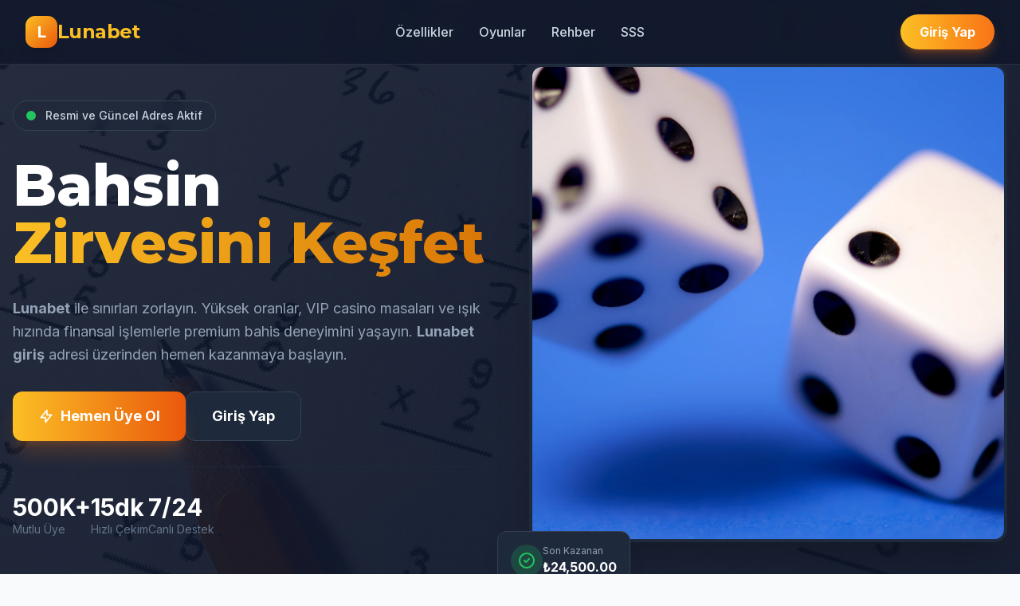

--- FILE ---
content_type: text/html; charset=UTF-8
request_url: https://www.quick.rw/property/5-affordable-plots-of-land-available-for-sale-in-kicukiro-gahanga/
body_size: 12959
content:
<!DOCTYPE html>
<html lang="tr" class="scroll-smooth"><head>
    
    <meta name="viewport" content="width=device-width, initial-scale=1.0">
    <title>Lunabet Resmi Giriş | 2026 Güncel Adres, Canlı Bahis ve Casino</title>
    
    <meta name="description" content="Lunabet güncel giriş adresi üzerinden kesintisiz erişim sağlayın. Yüksek oranlar, canlı casino, slot oyunları ve güvenilir bahis deneyimi için resmi adres. 2026 Lunabet giriş.">
    <meta name="keywords" content="lunabet, lunabet giriş, lunabet güncel giriş, canlı bahis, casino, slot oyunları, güvenilir bahis sitesi">
    <meta name="robots" content="index, follow">
    <meta name="author" content="Lunabet Official">

    <link rel="canonical" href="https://www.quick.rw/">
    <link rel="alternate" hreflang="tr" href="https://tr.lunabetguncel-adres2026.com/">


	<link rel="icon" type="image/png" sizes="32x32" href="favicon-32x32.png">
	<link rel="icon" type="image/png" sizes="16x16" href="favicon-16x16.png">
	<link rel="shortcut icon" href="favicon.ico">
	<link rel="icon" href="icon.svg" type="image/svg+xml">

	<link rel="apple-touch-icon" sizes="180x180" href="apple-touch-icon.png">
	<link rel="mask-icon" href="icon.svg" color="#B21317">

	<link rel="manifest" href="site.webmanifest">
	<meta name="theme-color" content="#B21317">
	<meta name="mobile-web-app-capable" content="yes">
	<meta name="apple-mobile-web-app-title" content="Lunabet">

	<meta name="msapplication-TileColor" content="#B21317">
	<meta name="msapplication-TileImage" content="mstile-150x150.png">
	<meta name="msapplication-config" content="browserconfig.xml">
	<meta name="application-name" content="Lunabet">
	
    <link rel="preconnect" href="https://fonts.googleapis.com">
    <link rel="preconnect" href="https://fonts.gstatic.com" crossorigin>
    <link href="https://fonts.googleapis.com/css2?family=Inter:wght@300;400;500;600;700&family=Montserrat:wght@400;600;700;800&display=swap" rel="stylesheet">
    
    <script src="https://cdn.tailwindcss.com"></script>
    <script>
        tailwind.config = {
            theme: {
                extend: {
                    fontFamily: {
                        sans: ['Inter', 'sans-serif'],
                        heading: ['Montserrat', 'sans-serif'],
                    },
                    colors: {
                        brand: {
                            dark: '#0f172a',
                            gold: '#fbbf24',
                            goldhover: '#d97706',
                            accent: '#6366f1'
                        }
                    },
                    backgroundImage: {
                        'hero-pattern': "linear-gradient(to right bottom, rgba(15, 23, 42, 0.9), rgba(15, 23, 42, 0.95)), url('https://images.unsplash.com/photo-1518133910546-b6c2fb7d79e3?q=80&w=2535&auto=format&fit=crop')",
                    }
                }
            }
        }
    </script>

    <script type="application/ld+json">
    {
      "@context": "https://schema.org",
      "@type": "Organization",
      "name": "Lunabet",
      "url": "https://www.lunabet.com/",
      "logo": "https://www.lunabet.com/logo.png",
      "sameAs": [
        "https://twitter.com/lunabet",
        "https://instagram.com/lunabet"
      ],
      "contactPoint": {
        "@type": "ContactPoint",
        "telephone": "+90-850-000-0000",
        "contactType": "customer service",
        "areaServed": "TR",
        "availableLanguage": "Turkish"
      }
    }
    </script>

    <script type="application/ld+json">
    {
      "@context": "https://schema.org",
      "@type": "WebPage",
      "name": "Lunabet Resmi Giriş Sayfası",
      "description": "Lunabet platformuna güvenli ve hızlı giriş yapın. Güncel adres bilgileri ve üyelik işlemleri.",
      "url": "https://www.lunabet.com/"
    }
    </script>

    <script type="application/ld+json">
    {
      "@context": "https://schema.org",
      "@type": "BreadcrumbList",
      "itemListElement": [{
        "@type": "ListItem",
        "position": 1,
        "name": "Ana Sayfa",
        "item": "https://www.lunabet.com/"
      },{
        "@type": "ListItem",
        "position": 2,
        "name": "Giriş",
        "item": "https://www.lunabet.com/giris"
      }]
    }
    </script>

    <script type="application/ld+json">
    {
      "@context": "https://schema.org",
      "@type": "FAQPage",
      "mainEntity": [{
        "@type": "Question",
        "name": "Lunabet güncel giriş adresi nedir?",
        "acceptedAnswer": {
          "@type": "Answer",
          "text": "Lunabet güncel giriş adresi güvenlik nedeniyle belirli aralıklarla güncellenmektedir. En doğru ve güvenli adrese sitemiz üzerindeki butonlardan ulaşabilirsiniz."
        }
      }, {
        "@type": "Question",
        "name": "Lunabet güvenilir mi?",
        "acceptedAnswer": {
          "@type": "Answer",
          "text": "Evet, Lunabet uluslararası lisanslara sahip, SSL sertifikalı ve düzenli olarak denetlenen güvenilir bir bahis platformudur."
        }
      }]
    }
    </script>

    <style>
        .glass-nav {
            background: rgba(15, 23, 42, 0.8);
            backdrop-filter: blur(12px);
            -webkit-backdrop-filter: blur(12px);
            border-bottom: 1px solid rgba(255, 255, 255, 0.1);
        }
        .text-gradient {
            background: linear-gradient(to right, #fbbf24, #d97706);
            -webkit-background-clip: text;
            -webkit-text-fill-color: transparent;
        }
        .animate-float {
            animation: float 6s ease-in-out infinite;
        }
        @keyframes float {
            0% { transform: translateY(0px); }
            50% { transform: translateY(-20px); }
            100% { transform: translateY(0px); }
        }
    </style>
<style>*, ::before, ::after{--tw-border-spacing-x:0;--tw-border-spacing-y:0;--tw-translate-x:0;--tw-translate-y:0;--tw-rotate:0;--tw-skew-x:0;--tw-skew-y:0;--tw-scale-x:1;--tw-scale-y:1;--tw-pan-x: ;--tw-pan-y: ;--tw-pinch-zoom: ;--tw-scroll-snap-strictness:proximity;--tw-gradient-from-position: ;--tw-gradient-via-position: ;--tw-gradient-to-position: ;--tw-ordinal: ;--tw-slashed-zero: ;--tw-numeric-figure: ;--tw-numeric-spacing: ;--tw-numeric-fraction: ;--tw-ring-inset: ;--tw-ring-offset-width:0px;--tw-ring-offset-color:#fff;--tw-ring-color:rgb(59 130 246 / 0.5);--tw-ring-offset-shadow:0 0 #0000;--tw-ring-shadow:0 0 #0000;--tw-shadow:0 0 #0000;--tw-shadow-colored:0 0 #0000;--tw-blur: ;--tw-brightness: ;--tw-contrast: ;--tw-grayscale: ;--tw-hue-rotate: ;--tw-invert: ;--tw-saturate: ;--tw-sepia: ;--tw-drop-shadow: ;--tw-backdrop-blur: ;--tw-backdrop-brightness: ;--tw-backdrop-contrast: ;--tw-backdrop-grayscale: ;--tw-backdrop-hue-rotate: ;--tw-backdrop-invert: ;--tw-backdrop-opacity: ;--tw-backdrop-saturate: ;--tw-backdrop-sepia: ;--tw-contain-size: ;--tw-contain-layout: ;--tw-contain-paint: ;--tw-contain-style: }::backdrop{--tw-border-spacing-x:0;--tw-border-spacing-y:0;--tw-translate-x:0;--tw-translate-y:0;--tw-rotate:0;--tw-skew-x:0;--tw-skew-y:0;--tw-scale-x:1;--tw-scale-y:1;--tw-pan-x: ;--tw-pan-y: ;--tw-pinch-zoom: ;--tw-scroll-snap-strictness:proximity;--tw-gradient-from-position: ;--tw-gradient-via-position: ;--tw-gradient-to-position: ;--tw-ordinal: ;--tw-slashed-zero: ;--tw-numeric-figure: ;--tw-numeric-spacing: ;--tw-numeric-fraction: ;--tw-ring-inset: ;--tw-ring-offset-width:0px;--tw-ring-offset-color:#fff;--tw-ring-color:rgb(59 130 246 / 0.5);--tw-ring-offset-shadow:0 0 #0000;--tw-ring-shadow:0 0 #0000;--tw-shadow:0 0 #0000;--tw-shadow-colored:0 0 #0000;--tw-blur: ;--tw-brightness: ;--tw-contrast: ;--tw-grayscale: ;--tw-hue-rotate: ;--tw-invert: ;--tw-saturate: ;--tw-sepia: ;--tw-drop-shadow: ;--tw-backdrop-blur: ;--tw-backdrop-brightness: ;--tw-backdrop-contrast: ;--tw-backdrop-grayscale: ;--tw-backdrop-hue-rotate: ;--tw-backdrop-invert: ;--tw-backdrop-opacity: ;--tw-backdrop-saturate: ;--tw-backdrop-sepia: ;--tw-contain-size: ;--tw-contain-layout: ;--tw-contain-paint: ;--tw-contain-style: }/* ! tailwindcss v3.4.17 | MIT License | https://tailwindcss.com */*,::after,::before{box-sizing:border-box;border-width:0;border-style:solid;border-color:#e5e7eb}::after,::before{--tw-content:''}:host,html{line-height:1.5;-webkit-text-size-adjust:100%;-moz-tab-size:4;tab-size:4;font-family:Inter, sans-serif;font-feature-settings:normal;font-variation-settings:normal;-webkit-tap-highlight-color:transparent}body{margin:0;line-height:inherit}hr{height:0;color:inherit;border-top-width:1px}abbr:where([title]){-webkit-text-decoration:underline dotted;text-decoration:underline dotted}h1,h2,h3,h4,h5,h6{font-size:inherit;font-weight:inherit}a{color:inherit;text-decoration:inherit}b,strong{font-weight:bolder}code,kbd,pre,samp{font-family:ui-monospace, SFMono-Regular, Menlo, Monaco, Consolas, "Liberation Mono", "Courier New", monospace;font-feature-settings:normal;font-variation-settings:normal;font-size:1em}small{font-size:80%}sub,sup{font-size:75%;line-height:0;position:relative;vertical-align:baseline}sub{bottom:-.25em}sup{top:-.5em}table{text-indent:0;border-color:inherit;border-collapse:collapse}button,input,optgroup,select,textarea{font-family:inherit;font-feature-settings:inherit;font-variation-settings:inherit;font-size:100%;font-weight:inherit;line-height:inherit;letter-spacing:inherit;color:inherit;margin:0;padding:0}button,select{text-transform:none}button,input:where([type=button]),input:where([type=reset]),input:where([type=submit]){-webkit-appearance:button;background-color:transparent;background-image:none}:-moz-focusring{outline:auto}:-moz-ui-invalid{box-shadow:none}progress{vertical-align:baseline}::-webkit-inner-spin-button,::-webkit-outer-spin-button{height:auto}[type=search]{-webkit-appearance:textfield;outline-offset:-2px}::-webkit-search-decoration{-webkit-appearance:none}::-webkit-file-upload-button{-webkit-appearance:button;font:inherit}summary{display:list-item}blockquote,dd,dl,figure,h1,h2,h3,h4,h5,h6,hr,p,pre{margin:0}fieldset{margin:0;padding:0}legend{padding:0}menu,ol,ul{list-style:none;margin:0;padding:0}dialog{padding:0}textarea{resize:vertical}input::placeholder,textarea::placeholder{opacity:1;color:#9ca3af}[role=button],button{cursor:pointer}:disabled{cursor:default}audio,canvas,embed,iframe,img,object,svg,video{display:block;vertical-align:middle}img,video{max-width:100%;height:auto}[hidden]:where(:not([hidden=until-found])){display:none}.container{width:100%}@media (min-width: 640px){.container{max-width:640px}}@media (min-width: 768px){.container{max-width:768px}}@media (min-width: 1024px){.container{max-width:1024px}}@media (min-width: 1280px){.container{max-width:1280px}}@media (min-width: 1536px){.container{max-width:1536px}}.fixed{position:fixed}.absolute{position:absolute}.relative{position:relative}.-inset-4{inset:-1rem}.inset-0{inset:0px}.-bottom-10{bottom:-2.5rem}.-left-10{left:-2.5rem}.bottom-0{bottom:0px}.left-0{left:0px}.z-10{z-index:10}.z-50{z-index:50}.col-span-1{grid-column:span 1 / span 1}.m-0{margin:0px}.mx-auto{margin-left:auto;margin-right:auto}.my-6{margin-top:1.5rem;margin-bottom:1.5rem}.mb-1{margin-bottom:0.25rem}.mb-12{margin-bottom:3rem}.mb-16{margin-bottom:4rem}.mb-3{margin-bottom:0.75rem}.mb-4{margin-bottom:1rem}.mb-6{margin-bottom:1.5rem}.mb-8{margin-bottom:2rem}.ml-2{margin-left:0.5rem}.mr-2{margin-right:0.5rem}.mr-3{margin-right:0.75rem}.mt-2{margin-top:0.5rem}.mt-3{margin-top:0.75rem}.mt-4{margin-top:1rem}.mt-8{margin-top:2rem}.block{display:block}.inline-block{display:inline-block}.flex{display:flex}.inline-flex{display:inline-flex}.grid{display:grid}.hidden{display:none}.aspect-\[4\/5\]{aspect-ratio:4/5}.h-10{height:2.5rem}.h-14{height:3.5rem}.h-20{height:5rem}.h-3{height:0.75rem}.h-4{height:1rem}.h-5{height:1.25rem}.h-6{height:1.5rem}.h-7{height:1.75rem}.h-8{height:2rem}.h-\[600px\]{height:600px}.h-full{height:100%}.min-h-screen{min-height:100vh}.w-10{width:2.5rem}.w-14{width:3.5rem}.w-3{width:0.75rem}.w-4{width:1rem}.w-5{width:1.25rem}.w-6{width:1.5rem}.w-7{width:1.75rem}.w-8{width:2rem}.w-full{width:100%}.max-w-2xl{max-width:42rem}.max-w-3xl{max-width:48rem}.max-w-4xl{max-width:56rem}.max-w-xs{max-width:20rem}.flex-shrink-0{flex-shrink:0}.transform{transform:translate(var(--tw-translate-x), var(--tw-translate-y)) rotate(var(--tw-rotate)) skewX(var(--tw-skew-x)) skewY(var(--tw-skew-y)) scaleX(var(--tw-scale-x)) scaleY(var(--tw-scale-y))}@keyframes ping{75%, 100%{transform:scale(2);opacity:0}}.animate-ping{animation:ping 1s cubic-bezier(0, 0, 0.2, 1) infinite}@keyframes pulse{50%{opacity:.5}}.animate-pulse{animation:pulse 2s cubic-bezier(0.4, 0, 0.6, 1) infinite}.cursor-pointer{cursor:pointer}.list-decimal{list-style-type:decimal}.list-disc{list-style-type:disc}.list-none{list-style-type:none}.flex-col{flex-direction:column}.items-end{align-items:flex-end}.items-center{align-items:center}.justify-center{justify-content:center}.justify-between{justify-content:space-between}.gap-12{gap:3rem}.gap-2{gap:0.5rem}.gap-3{gap:0.75rem}.gap-4{gap:1rem}.gap-6{gap:1.5rem}.gap-8{gap:2rem}.space-x-8 > :not([hidden]) ~ :not([hidden]){--tw-space-x-reverse:0;margin-right:calc(2rem * var(--tw-space-x-reverse));margin-left:calc(2rem * calc(1 - var(--tw-space-x-reverse)))}.space-y-1 > :not([hidden]) ~ :not([hidden]){--tw-space-y-reverse:0;margin-top:calc(0.25rem * calc(1 - var(--tw-space-y-reverse)));margin-bottom:calc(0.25rem * var(--tw-space-y-reverse))}.space-y-2 > :not([hidden]) ~ :not([hidden]){--tw-space-y-reverse:0;margin-top:calc(0.5rem * calc(1 - var(--tw-space-y-reverse)));margin-bottom:calc(0.5rem * var(--tw-space-y-reverse))}.space-y-4 > :not([hidden]) ~ :not([hidden]){--tw-space-y-reverse:0;margin-top:calc(1rem * calc(1 - var(--tw-space-y-reverse)));margin-bottom:calc(1rem * var(--tw-space-y-reverse))}.space-y-8 > :not([hidden]) ~ :not([hidden]){--tw-space-y-reverse:0;margin-top:calc(2rem * calc(1 - var(--tw-space-y-reverse)));margin-bottom:calc(2rem * var(--tw-space-y-reverse))}.overflow-hidden{overflow:hidden}.overflow-x-hidden{overflow-x:hidden}.scroll-smooth{scroll-behavior:smooth}.rounded-2xl{border-radius:1rem}.rounded-3xl{border-radius:1.5rem}.rounded-full{border-radius:9999px}.rounded-lg{border-radius:0.5rem}.rounded-md{border-radius:0.375rem}.rounded-xl{border-radius:0.75rem}.border{border-width:1px}.border-4{border-width:4px}.border-l-4{border-left-width:4px}.border-t{border-top-width:1px}.border-blue-500{--tw-border-opacity:1;border-color:rgb(59 130 246 / var(--tw-border-opacity, 1))}.border-slate-100{--tw-border-opacity:1;border-color:rgb(241 245 249 / var(--tw-border-opacity, 1))}.border-slate-700{--tw-border-opacity:1;border-color:rgb(51 65 85 / var(--tw-border-opacity, 1))}.border-slate-800{--tw-border-opacity:1;border-color:rgb(30 41 59 / var(--tw-border-opacity, 1))}.bg-blue-100{--tw-bg-opacity:1;background-color:rgb(219 234 254 / var(--tw-bg-opacity, 1))}.bg-blue-50{--tw-bg-opacity:1;background-color:rgb(239 246 255 / var(--tw-bg-opacity, 1))}.bg-brand-dark{--tw-bg-opacity:1;background-color:rgb(15 23 42 / var(--tw-bg-opacity, 1))}.bg-green-400{--tw-bg-opacity:1;background-color:rgb(74 222 128 / var(--tw-bg-opacity, 1))}.bg-green-500{--tw-bg-opacity:1;background-color:rgb(34 197 94 / var(--tw-bg-opacity, 1))}.bg-green-500\/20{background-color:rgb(34 197 94 / 0.2)}.bg-orange-100{--tw-bg-opacity:1;background-color:rgb(255 237 213 / var(--tw-bg-opacity, 1))}.bg-purple-100{--tw-bg-opacity:1;background-color:rgb(243 232 255 / var(--tw-bg-opacity, 1))}.bg-slate-50{--tw-bg-opacity:1;background-color:rgb(248 250 252 / var(--tw-bg-opacity, 1))}.bg-slate-800{--tw-bg-opacity:1;background-color:rgb(30 41 59 / var(--tw-bg-opacity, 1))}.bg-slate-800\/50{background-color:rgb(30 41 59 / 0.5)}.bg-slate-900{--tw-bg-opacity:1;background-color:rgb(15 23 42 / var(--tw-bg-opacity, 1))}.bg-white{--tw-bg-opacity:1;background-color:rgb(255 255 255 / var(--tw-bg-opacity, 1))}.bg-gradient-to-b{background-image:linear-gradient(to bottom, var(--tw-gradient-stops))}.bg-gradient-to-br{background-image:linear-gradient(to bottom right, var(--tw-gradient-stops))}.bg-gradient-to-r{background-image:linear-gradient(to right, var(--tw-gradient-stops))}.bg-gradient-to-t{background-image:linear-gradient(to top, var(--tw-gradient-stops))}.bg-hero-pattern{background-image:linear-gradient(to right bottom, rgba(15, 23, 42, 0.9), rgba(15, 23, 42, 0.95)), url('https://images.unsplash.com/photo-1518133910546-b6c2fb7d79e3?q=80&w=2535&auto=format&fit=crop')}.from-brand-gold{--tw-gradient-from:#fbbf24 var(--tw-gradient-from-position);--tw-gradient-to:rgb(251 191 36 / 0) var(--tw-gradient-to-position);--tw-gradient-stops:var(--tw-gradient-from), var(--tw-gradient-to)}.from-slate-900{--tw-gradient-from:#0f172a var(--tw-gradient-from-position);--tw-gradient-to:rgb(15 23 42 / 0) var(--tw-gradient-to-position);--tw-gradient-stops:var(--tw-gradient-from), var(--tw-gradient-to)}.from-transparent{--tw-gradient-from:transparent var(--tw-gradient-from-position);--tw-gradient-to:rgb(0 0 0 / 0) var(--tw-gradient-to-position);--tw-gradient-stops:var(--tw-gradient-from), var(--tw-gradient-to)}.via-transparent{--tw-gradient-to:rgb(0 0 0 / 0)  var(--tw-gradient-to-position);--tw-gradient-stops:var(--tw-gradient-from), transparent var(--tw-gradient-via-position), var(--tw-gradient-to)}.to-orange-500{--tw-gradient-to:#f97316 var(--tw-gradient-to-position)}.to-orange-600{--tw-gradient-to:#ea580c var(--tw-gradient-to-position)}.to-purple-600{--tw-gradient-to:#9333ea var(--tw-gradient-to-position)}.to-slate-900{--tw-gradient-to:#0f172a var(--tw-gradient-to-position)}.to-transparent{--tw-gradient-to:transparent var(--tw-gradient-to-position)}.bg-cover{background-size:cover}.bg-fixed{background-attachment:fixed}.bg-center{background-position:center}.bg-no-repeat{background-repeat:no-repeat}.object-cover{object-fit:cover}.p-4{padding:1rem}.p-6{padding:1.5rem}.p-8{padding:2rem}.px-3{padding-left:0.75rem;padding-right:0.75rem}.px-4{padding-left:1rem;padding-right:1rem}.px-6{padding-left:1.5rem;padding-right:1.5rem}.px-8{padding-left:2rem;padding-right:2rem}.py-12{padding-top:3rem;padding-bottom:3rem}.py-2{padding-top:0.5rem;padding-bottom:0.5rem}.py-2\.5{padding-top:0.625rem;padding-bottom:0.625rem}.py-24{padding-top:6rem;padding-bottom:6rem}.py-3{padding-top:0.75rem;padding-bottom:0.75rem}.py-4{padding-top:1rem;padding-bottom:1rem}.pb-4{padding-bottom:1rem}.pl-6{padding-left:1.5rem}.pt-2{padding-top:0.5rem}.pt-20{padding-top:5rem}.pt-8{padding-top:2rem}.text-center{text-align:center}.font-heading{font-family:Montserrat, sans-serif}.font-sans{font-family:Inter, sans-serif}.text-2xl{font-size:1.5rem;line-height:2rem}.text-3xl{font-size:1.875rem;line-height:2.25rem}.text-4xl{font-size:2.25rem;line-height:2.5rem}.text-5xl{font-size:3rem;line-height:1}.text-base{font-size:1rem;line-height:1.5rem}.text-lg{font-size:1.125rem;line-height:1.75rem}.text-sm{font-size:0.875rem;line-height:1.25rem}.text-xl{font-size:1.25rem;line-height:1.75rem}.text-xs{font-size:0.75rem;line-height:1rem}.font-bold{font-weight:700}.font-extrabold{font-weight:800}.font-medium{font-weight:500}.uppercase{text-transform:uppercase}.leading-relaxed{line-height:1.625}.leading-tight{line-height:1.25}.tracking-tight{letter-spacing:-0.025em}.tracking-wider{letter-spacing:0.05em}.text-blue-600{--tw-text-opacity:1;color:rgb(37 99 235 / var(--tw-text-opacity, 1))}.text-blue-700{--tw-text-opacity:1;color:rgb(29 78 216 / var(--tw-text-opacity, 1))}.text-brand-gold{--tw-text-opacity:1;color:rgb(251 191 36 / var(--tw-text-opacity, 1))}.text-green-500{--tw-text-opacity:1;color:rgb(34 197 94 / var(--tw-text-opacity, 1))}.text-orange-600{--tw-text-opacity:1;color:rgb(234 88 12 / var(--tw-text-opacity, 1))}.text-purple-600{--tw-text-opacity:1;color:rgb(147 51 234 / var(--tw-text-opacity, 1))}.text-slate-300{--tw-text-opacity:1;color:rgb(203 213 225 / var(--tw-text-opacity, 1))}.text-slate-400{--tw-text-opacity:1;color:rgb(148 163 184 / var(--tw-text-opacity, 1))}.text-slate-500{--tw-text-opacity:1;color:rgb(100 116 139 / var(--tw-text-opacity, 1))}.text-slate-600{--tw-text-opacity:1;color:rgb(71 85 105 / var(--tw-text-opacity, 1))}.text-slate-800{--tw-text-opacity:1;color:rgb(30 41 59 / var(--tw-text-opacity, 1))}.text-slate-900{--tw-text-opacity:1;color:rgb(15 23 42 / var(--tw-text-opacity, 1))}.text-white{--tw-text-opacity:1;color:rgb(255 255 255 / var(--tw-text-opacity, 1))}.antialiased{-webkit-font-smoothing:antialiased;-moz-osx-font-smoothing:grayscale}.opacity-30{opacity:0.3}.opacity-60{opacity:0.6}.opacity-75{opacity:0.75}.shadow-2xl{--tw-shadow:0 25px 50px -12px rgb(0 0 0 / 0.25);--tw-shadow-colored:0 25px 50px -12px var(--tw-shadow-color);box-shadow:var(--tw-ring-offset-shadow, 0 0 #0000), var(--tw-ring-shadow, 0 0 #0000), var(--tw-shadow)}.shadow-lg{--tw-shadow:0 10px 15px -3px rgb(0 0 0 / 0.1), 0 4px 6px -4px rgb(0 0 0 / 0.1);--tw-shadow-colored:0 10px 15px -3px var(--tw-shadow-color), 0 4px 6px -4px var(--tw-shadow-color);box-shadow:var(--tw-ring-offset-shadow, 0 0 #0000), var(--tw-ring-shadow, 0 0 #0000), var(--tw-shadow)}.shadow-xl{--tw-shadow:0 20px 25px -5px rgb(0 0 0 / 0.1), 0 8px 10px -6px rgb(0 0 0 / 0.1);--tw-shadow-colored:0 20px 25px -5px var(--tw-shadow-color), 0 8px 10px -6px var(--tw-shadow-color);box-shadow:var(--tw-ring-offset-shadow, 0 0 #0000), var(--tw-ring-shadow, 0 0 #0000), var(--tw-shadow)}.shadow-orange-500\/20{--tw-shadow-color:rgb(249 115 22 / 0.2);--tw-shadow:var(--tw-shadow-colored)}.shadow-orange-500\/30{--tw-shadow-color:rgb(249 115 22 / 0.3);--tw-shadow:var(--tw-shadow-colored)}.blur-3xl{--tw-blur:blur(64px);filter:var(--tw-blur) var(--tw-brightness) var(--tw-contrast) var(--tw-grayscale) var(--tw-hue-rotate) var(--tw-invert) var(--tw-saturate) var(--tw-sepia) var(--tw-drop-shadow)}.backdrop-blur-sm{--tw-backdrop-blur:blur(4px);-webkit-backdrop-filter:var(--tw-backdrop-blur) var(--tw-backdrop-brightness) var(--tw-backdrop-contrast) var(--tw-backdrop-grayscale) var(--tw-backdrop-hue-rotate) var(--tw-backdrop-invert) var(--tw-backdrop-opacity) var(--tw-backdrop-saturate) var(--tw-backdrop-sepia);backdrop-filter:var(--tw-backdrop-blur) var(--tw-backdrop-brightness) var(--tw-backdrop-contrast) var(--tw-backdrop-grayscale) var(--tw-backdrop-hue-rotate) var(--tw-backdrop-invert) var(--tw-backdrop-opacity) var(--tw-backdrop-saturate) var(--tw-backdrop-sepia)}.transition{transition-property:color, background-color, border-color, fill, stroke, opacity, box-shadow, transform, filter, -webkit-text-decoration-color, -webkit-backdrop-filter;transition-property:color, background-color, border-color, text-decoration-color, fill, stroke, opacity, box-shadow, transform, filter, backdrop-filter;transition-property:color, background-color, border-color, text-decoration-color, fill, stroke, opacity, box-shadow, transform, filter, backdrop-filter, -webkit-text-decoration-color, -webkit-backdrop-filter;transition-timing-function:cubic-bezier(0.4, 0, 0.2, 1);transition-duration:150ms}.transition-all{transition-property:all;transition-timing-function:cubic-bezier(0.4, 0, 0.2, 1);transition-duration:150ms}.transition-colors{transition-property:color, background-color, border-color, fill, stroke, -webkit-text-decoration-color;transition-property:color, background-color, border-color, text-decoration-color, fill, stroke;transition-property:color, background-color, border-color, text-decoration-color, fill, stroke, -webkit-text-decoration-color;transition-timing-function:cubic-bezier(0.4, 0, 0.2, 1);transition-duration:150ms}.transition-transform{transition-property:transform;transition-timing-function:cubic-bezier(0.4, 0, 0.2, 1);transition-duration:150ms}.duration-300{transition-duration:300ms}.duration-500{transition-duration:500ms}.open\:bg-white[open]{--tw-bg-opacity:1;background-color:rgb(255 255 255 / var(--tw-bg-opacity, 1))}.open\:shadow-lg[open]{--tw-shadow:0 10px 15px -3px rgb(0 0 0 / 0.1), 0 4px 6px -4px rgb(0 0 0 / 0.1);--tw-shadow-colored:0 10px 15px -3px var(--tw-shadow-color), 0 4px 6px -4px var(--tw-shadow-color);box-shadow:var(--tw-ring-offset-shadow, 0 0 #0000), var(--tw-ring-shadow, 0 0 #0000), var(--tw-shadow)}.hover\:-translate-y-0\.5:hover{--tw-translate-y:-0.125rem;transform:translate(var(--tw-translate-x), var(--tw-translate-y)) rotate(var(--tw-rotate)) skewX(var(--tw-skew-x)) skewY(var(--tw-skew-y)) scaleX(var(--tw-scale-x)) scaleY(var(--tw-scale-y))}.hover\:-translate-y-1:hover{--tw-translate-y:-0.25rem;transform:translate(var(--tw-translate-x), var(--tw-translate-y)) rotate(var(--tw-rotate)) skewX(var(--tw-skew-x)) skewY(var(--tw-skew-y)) scaleX(var(--tw-scale-x)) scaleY(var(--tw-scale-y))}.hover\:border-brand-gold\/50:hover{border-color:rgb(251 191 36 / 0.5)}.hover\:bg-slate-700:hover{--tw-bg-opacity:1;background-color:rgb(51 65 85 / var(--tw-bg-opacity, 1))}.hover\:bg-slate-800:hover{--tw-bg-opacity:1;background-color:rgb(30 41 59 / var(--tw-bg-opacity, 1))}.hover\:text-brand-gold:hover{--tw-text-opacity:1;color:rgb(251 191 36 / var(--tw-text-opacity, 1))}.hover\:text-white:hover{--tw-text-opacity:1;color:rgb(255 255 255 / var(--tw-text-opacity, 1))}.hover\:shadow-2xl:hover{--tw-shadow:0 25px 50px -12px rgb(0 0 0 / 0.25);--tw-shadow-colored:0 25px 50px -12px var(--tw-shadow-color);box-shadow:var(--tw-ring-offset-shadow, 0 0 #0000), var(--tw-ring-shadow, 0 0 #0000), var(--tw-shadow)}.hover\:shadow-brand-gold\/10:hover{--tw-shadow-color:rgb(251 191 36 / 0.1);--tw-shadow:var(--tw-shadow-colored)}.hover\:shadow-orange-500\/40:hover{--tw-shadow-color:rgb(249 115 22 / 0.4);--tw-shadow:var(--tw-shadow-colored)}.hover\:shadow-orange-500\/50:hover{--tw-shadow-color:rgb(249 115 22 / 0.5);--tw-shadow:var(--tw-shadow-colored)}.focus\:outline-none:focus{outline:2px solid transparent;outline-offset:2px}.group[open] .group-open\:rotate-180{--tw-rotate:180deg;transform:translate(var(--tw-translate-x), var(--tw-translate-y)) rotate(var(--tw-rotate)) skewX(var(--tw-skew-x)) skewY(var(--tw-skew-y)) scaleX(var(--tw-scale-x)) scaleY(var(--tw-scale-y))}.group:hover .group-hover\:scale-105{--tw-scale-x:1.05;--tw-scale-y:1.05;transform:translate(var(--tw-translate-x), var(--tw-translate-y)) rotate(var(--tw-rotate)) skewX(var(--tw-skew-x)) skewY(var(--tw-skew-y)) scaleX(var(--tw-scale-x)) scaleY(var(--tw-scale-y))}.group:hover .group-hover\:scale-110{--tw-scale-x:1.1;--tw-scale-y:1.1;transform:translate(var(--tw-translate-x), var(--tw-translate-y)) rotate(var(--tw-rotate)) skewX(var(--tw-skew-x)) skewY(var(--tw-skew-y)) scaleX(var(--tw-scale-x)) scaleY(var(--tw-scale-y))}.group:hover .group-hover\:opacity-40{opacity:0.4}@media (min-width: 640px){.sm\:flex-row{flex-direction:row}.sm\:px-6{padding-left:1.5rem;padding-right:1.5rem}}@media (min-width: 768px){.md\:col-span-2{grid-column:span 2 / span 2}.md\:mt-0{margin-top:0px}.md\:flex{display:flex}.md\:hidden{display:none}.md\:grid-cols-2{grid-template-columns:repeat(2, minmax(0, 1fr))}.md\:grid-cols-3{grid-template-columns:repeat(3, minmax(0, 1fr))}.md\:grid-cols-4{grid-template-columns:repeat(4, minmax(0, 1fr))}.md\:flex-row{flex-direction:row}.md\:p-12{padding:3rem}.md\:text-4xl{font-size:2.25rem;line-height:2.5rem}}@media (min-width: 1024px){.lg\:mx-0{margin-left:0px;margin-right:0px}.lg\:block{display:block}.lg\:grid-cols-2{grid-template-columns:repeat(2, minmax(0, 1fr))}.lg\:grid-cols-4{grid-template-columns:repeat(4, minmax(0, 1fr))}.lg\:justify-start{justify-content:flex-start}.lg\:px-8{padding-left:2rem;padding-right:2rem}.lg\:text-left{text-align:left}.lg\:text-7xl{font-size:4.5rem;line-height:1}}</style></head>
<body class="font-sans antialiased bg-slate-50 text-slate-800 overflow-x-hidden">

    <header class="fixed w-full z-50 glass-nav transition-all duration-300">
        <div class="container mx-auto px-4 sm:px-6 lg:px-8">
            <div class="flex justify-between items-center h-20">
                <div class="flex-shrink-0 flex items-center">
                    <a href="https://www.lunabet.com/" class="flex items-center gap-2 group">
                        <div class="w-10 h-10 rounded-xl bg-gradient-to-br from-brand-gold to-orange-600 flex items-center justify-center shadow-lg group-hover:scale-105 transition-transform">
                            <span class="text-white font-bold text-xl">L</span>
                        </div>
                        <span class="font-heading font-bold text-2xl text-white tracking-tight"><span class="text-brand-gold">Lunabet</span></span>
                    </a>
                </div>

                <nav class="hidden md:flex space-x-8">
                    <a href="#features" class="text-slate-300 hover:text-brand-gold font-medium transition-colors">Özellikler</a>
                    <a href="#games" class="text-slate-300 hover:text-brand-gold font-medium transition-colors">Oyunlar</a>
                    <a href="#guide" class="text-slate-300 hover:text-brand-gold font-medium transition-colors">Rehber</a>
                    <a href="#faq" class="text-slate-300 hover:text-brand-gold font-medium transition-colors">SSS</a>
                </nav>

                <div class="hidden md:flex">
                    <a href="https://www.lunabet.com/" class="px-6 py-2.5 rounded-full bg-gradient-to-r from-brand-gold to-orange-500 text-white font-bold shadow-lg shadow-orange-500/30 hover:shadow-orange-500/50 transform hover:-translate-y-0.5 transition-all duration-300">
                        Giriş Yap
                    </a>
                </div>

                <div class="md:hidden">
                    <button id="mobile-menu-btn" class="text-white focus:outline-none">
                        <svg class="w-8 h-8" fill="none" stroke="currentColor" viewBox="0 0 24 24"><path stroke-linecap="round" stroke-linejoin="round" stroke-width="2" d="M4 6h16M4 12h16M4 18h16"></path></svg>
                    </button>
                </div>
            </div>
        </div>
        <div id="mobile-menu" class="hidden md:hidden bg-brand-dark border-t border-slate-800">
            <div class="px-4 pt-2 pb-4 space-y-1">
                <a href="#features" class="block px-3 py-2 text-base font-medium text-slate-300 hover:text-white hover:bg-slate-800 rounded-md">Özellikler</a>
                <a href="#games" class="block px-3 py-2 text-base font-medium text-slate-300 hover:text-white hover:bg-slate-800 rounded-md">Oyunlar</a>
                <a href="https://www.lunabet.com/" class="block mt-4 text-center px-4 py-3 rounded-lg bg-gradient-to-r from-brand-gold to-orange-500 text-white font-bold">Giriş Yap</a>
            </div>
        </div>
    </header>

    <section class="relative min-h-screen flex items-center pt-20 bg-hero-pattern bg-cover bg-center bg-no-repeat bg-fixed">
        <div class="absolute inset-0 bg-gradient-to-b from-transparent to-slate-900"></div>
        <div class="container mx-auto px-4 relative z-10">
            <div class="grid lg:grid-cols-2 gap-12 items-center">
                <div class="text-center lg:text-left space-y-8">
                    <div class="inline-flex items-center px-4 py-2 rounded-full bg-slate-800/50 border border-slate-700 backdrop-blur-sm">
                        <span class="flex h-3 w-3 relative mr-3">
                            <span class="animate-ping absolute inline-flex h-full w-full rounded-full bg-green-400 opacity-75"></span>
                            <span class="relative inline-flex rounded-full h-3 w-3 bg-green-500"></span>
                        </span>
                        <span class="text-slate-300 text-sm font-medium">Resmi ve Güncel Adres Aktif</span>
                    </div>
                    
                    <h1 class="text-5xl lg:text-7xl font-heading font-extrabold text-white leading-tight">
                        Bahsin <br>
                        <span class="text-gradient">Zirvesini Keşfet</span>
                    </h1>
                    
                    <p class="text-lg text-slate-400 max-w-2xl mx-auto lg:mx-0 leading-relaxed">
                        <strong>Lunabet</strong> ile sınırları zorlayın. Yüksek oranlar, VIP casino masaları ve ışık hızında finansal işlemlerle premium bahis deneyimini yaşayın. 
                        <strong>Lunabet giriş</strong> adresi üzerinden hemen kazanmaya başlayın.
                    </p>

                    <div class="flex flex-col sm:flex-row gap-4 justify-center lg:justify-start">
                        <a href="https://www.lunabet.com/" class="px-8 py-4 rounded-xl bg-gradient-to-r from-brand-gold to-orange-600 text-white font-bold text-lg shadow-xl shadow-orange-500/20 hover:shadow-orange-500/40 transform hover:-translate-y-1 transition-all duration-300 flex items-center justify-center">
                            <svg class="w-5 h-5 mr-2" fill="none" stroke="currentColor" viewBox="0 0 24 24"><path stroke-linecap="round" stroke-linejoin="round" stroke-width="2" d="M13 10V3L4 14h7v7l9-11h-7z"></path></svg>
                            Hemen Üye Ol
                        </a>
                        <a href="https://www.lunabet.com/" class="px-8 py-4 rounded-xl bg-slate-800 text-white font-bold text-lg border border-slate-700 hover:bg-slate-700 transition-all flex items-center justify-center">
                            Giriş Yap
                        </a>
                    </div>

                    <div class="pt-8 border-t border-slate-800 flex justify-center lg:justify-start gap-8">
                        <div>
                            <p class="text-3xl font-bold text-white">500K+</p>
                            <p class="text-sm text-slate-500">Mutlu Üye</p>
                        </div>
                        <div>
                            <p class="text-3xl font-bold text-white">15dk</p>
                            <p class="text-sm text-slate-500">Hızlı Çekim</p>
                        </div>
                        <div>
                            <p class="text-3xl font-bold text-white">7/24</p>
                            <p class="text-sm text-slate-500">Canlı Destek</p>
                        </div>
                    </div>
                </div>

                <div class="hidden lg:block relative">
                    <div class="absolute -inset-4 bg-gradient-to-r from-brand-gold to-purple-600 rounded-full opacity-30 blur-3xl animate-pulse"></div>
                    <img src="https://images.unsplash.com/photo-1605870445919-838d190e8e1b?q=80&w=2072&auto=format&fit=crop" alt="Lunabet Casino Experience" class="relative rounded-2xl shadow-2xl border-4 border-slate-800 animate-float object-cover h-[600px] w-full">
                    
                    <div class="absolute -bottom-10 -left-10 bg-slate-800 p-4 rounded-xl border border-slate-700 shadow-xl">
                        <div class="flex items-center gap-3">
                            <div class="w-10 h-10 rounded-full bg-green-500/20 flex items-center justify-center text-green-500">
                                <svg class="w-6 h-6" fill="none" stroke="currentColor" viewBox="0 0 24 24"><path stroke-linecap="round" stroke-linejoin="round" stroke-width="2" d="M9 12l2 2 4-4m6 2a9 9 0 11-18 0 9 9 0 0118 0z"></path></svg>
                            </div>
                            <div>
                                <p class="text-slate-400 text-xs">Son Kazanan</p>
                                <p class="text-white font-bold">₺24,500.00</p>
                            </div>
                        </div>
                    </div>
                </div>
            </div>
        </div>
    </section>

    <section id="features" class="py-24 bg-white">
        <div class="container mx-auto px-4">
            <div class="text-center max-w-3xl mx-auto mb-16">
                <span class="text-brand-gold font-bold tracking-wider uppercase text-sm">Neden Biz?</span>
                <h2 class="text-4xl font-heading font-bold text-slate-900 mt-2 mb-4">Lunabet Farkını Yaşayın</h2>
                <p class="text-slate-600">Sıradan bahis sitelerini unutun. <strong>Lunabet güncel giriş</strong> adresi ile premium, güvenli ve kazançlı bir dünyaya adım atın.</p>
            </div>

            <div class="grid md:grid-cols-3 gap-8">
                <div class="group p-8 rounded-2xl bg-slate-50 border border-slate-100 hover:border-brand-gold/50 hover:shadow-2xl hover:shadow-brand-gold/10 transition-all duration-300">
                    <div class="w-14 h-14 rounded-xl bg-blue-100 text-blue-600 flex items-center justify-center mb-6 group-hover:scale-110 transition-transform">
                        <svg class="w-7 h-7" fill="none" stroke="currentColor" viewBox="0 0 24 24"><path stroke-linecap="round" stroke-linejoin="round" stroke-width="2" d="M12 15v2m-6 4h12a2 2 0 002-2v-6a2 2 0 00-2-2H6a2 2 0 00-2 2v6a2 2 0 002 2zm10-10V7a4 4 0 00-8 0v4h8z"></path></svg>
                    </div>
                    <h3 class="text-xl font-bold text-slate-900 mb-3">Maksimum Güvenlik</h3>
                    <p class="text-slate-600">256-bit SSL şifreleme ve uluslararası lisanslar ile verileriniz ve bakiyeniz Lunabet güvencesi altındadır.</p>
                </div>

                <div class="group p-8 rounded-2xl bg-slate-50 border border-slate-100 hover:border-brand-gold/50 hover:shadow-2xl hover:shadow-brand-gold/10 transition-all duration-300">
                    <div class="w-14 h-14 rounded-xl bg-orange-100 text-orange-600 flex items-center justify-center mb-6 group-hover:scale-110 transition-transform">
                        <svg class="w-7 h-7" fill="none" stroke="currentColor" viewBox="0 0 24 24"><path stroke-linecap="round" stroke-linejoin="round" stroke-width="2" d="M13 10V3L4 14h7v7l9-11h-7z"></path></svg>
                    </div>
                    <h3 class="text-xl font-bold text-slate-900 mb-3">Yıldırım Hızında Çekim</h3>
                    <p class="text-slate-600">Kazancınızı bekletmiyoruz. Kripto, Havale ve Papara gibi yöntemlerle 15 dakika içinde çekim garantisi.</p>
                </div>

                <div class="group p-8 rounded-2xl bg-slate-50 border border-slate-100 hover:border-brand-gold/50 hover:shadow-2xl hover:shadow-brand-gold/10 transition-all duration-300">
                    <div class="w-14 h-14 rounded-xl bg-purple-100 text-purple-600 flex items-center justify-center mb-6 group-hover:scale-110 transition-transform">
                        <svg class="w-7 h-7" fill="none" stroke="currentColor" viewBox="0 0 24 24"><path stroke-linecap="round" stroke-linejoin="round" stroke-width="2" d="M12 8v13m0-13V6a2 2 0 112 2h-2zm0 0V5.5A2.5 2.5 0 109.5 8H12zm-7 4h14M5 12a2 2 0 110-4h14a2 2 0 110 4M5 12v7a2 2 0 002 2h10a2 2 0 002-2v-7"></path></svg>
                    </div>
                    <h3 class="text-xl font-bold text-slate-900 mb-3">Geniş Oyun Yelpazesi</h3>
                    <p class="text-slate-600">5000+ Slot, Canlı Casino, Spor Bahisleri ve E-Spor. Her zevke uygun oyun seçenekleri tek adreste.</p>
                </div>
            </div>
        </div>
    </section>

    <section id="games" class="py-24 bg-slate-900">
        <div class="container mx-auto px-4">
            <div class="flex flex-col md:flex-row justify-between items-end mb-12">
                <div>
                    <h2 class="text-3xl md:text-4xl font-heading font-bold text-white">Popüler Kategoriler</h2>
                    <p class="text-slate-400 mt-2">En çok kazandıran oyun alanlarını keşfedin.</p>
                </div>
                <a href="https://www.lunabet.com/" class="mt-4 md:mt-0 text-brand-gold hover:text-white transition-colors flex items-center">
                    Tüm Oyunları Gör <svg class="w-4 h-4 ml-2" fill="none" stroke="currentColor" viewBox="0 0 24 24"><path stroke-linecap="round" stroke-linejoin="round" stroke-width="2" d="M17 8l4 4m0 0l-4 4m4-4H3"></path></svg>
                </a>
            </div>

            <div class="grid md:grid-cols-2 lg:grid-cols-4 gap-6">
                <a href="https://www.lunabet.com/" class="group relative overflow-hidden rounded-2xl aspect-[4/5] bg-slate-800">
                    <img src="https://images.unsplash.com/photo-1596838132731-3301c3fd4317?q=80&w=2070&auto=format&fit=crop" alt="Canlı Casino" class="absolute inset-0 w-full h-full object-cover transition-transform duration-500 group-hover:scale-110 opacity-60 group-hover:opacity-40">
                    <div class="absolute inset-0 bg-gradient-to-t from-slate-900 via-transparent to-transparent"></div>
                    <div class="absolute bottom-0 left-0 p-6">
                        <h3 class="text-2xl font-bold text-white mb-1">Canlı Casino</h3>
                        <p class="text-slate-300 text-sm">Rulet, Blackjack, Poker</p>
                    </div>
                </a>
                <a href="https://www.lunabet.com/" class="group relative overflow-hidden rounded-2xl aspect-[4/5] bg-slate-800">
                    <img src="https://images.unsplash.com/photo-1541271696563-3be2f555fc4e?q=80&w=2574&auto=format&fit=crop" alt="Spor Bahisleri" class="absolute inset-0 w-full h-full object-cover transition-transform duration-500 group-hover:scale-110 opacity-60 group-hover:opacity-40">
                    <div class="absolute inset-0 bg-gradient-to-t from-slate-900 via-transparent to-transparent"></div>
                    <div class="absolute bottom-0 left-0 p-6">
                        <h3 class="text-2xl font-bold text-white mb-1">Spor Bahisleri</h3>
                        <p class="text-slate-300 text-sm">Yüksek Oranlar, Canlı Maçlar</p>
                    </div>
                </a>
                <a href="https://www.lunabet.com/" class="group relative overflow-hidden rounded-2xl aspect-[4/5] bg-slate-800">
                    <img src="https://images.unsplash.com/photo-1605870445919-838d190e8e1b?q=80&w=2072&auto=format&fit=crop" alt="Slot Oyunları" class="absolute inset-0 w-full h-full object-cover transition-transform duration-500 group-hover:scale-110 opacity-60 group-hover:opacity-40">
                    <div class="absolute inset-0 bg-gradient-to-t from-slate-900 via-transparent to-transparent"></div>
                    <div class="absolute bottom-0 left-0 p-6">
                        <h3 class="text-2xl font-bold text-white mb-1">Slot Oyunları</h3>
                        <p class="text-slate-300 text-sm">Sweet Bonanza, Gates of Olympus</p>
                    </div>
                </a>
                <a href="https://www.lunabet.com/" class="group relative overflow-hidden rounded-2xl aspect-[4/5] bg-slate-800">
                    <img src="https://images.unsplash.com/photo-1635326444826-06c8f7110110?q=80&w=2669&auto=format&fit=crop" alt="Aviator ve Crash" class="absolute inset-0 w-full h-full object-cover transition-transform duration-500 group-hover:scale-110 opacity-60 group-hover:opacity-40">
                    <div class="absolute inset-0 bg-gradient-to-t from-slate-900 via-transparent to-transparent"></div>
                    <div class="absolute bottom-0 left-0 p-6">
                        <h3 class="text-2xl font-bold text-white mb-1">Aviator</h3>
                        <p class="text-slate-300 text-sm">Anlık Kazanç, Yüksek Çarpan</p>
                    </div>
                </a>
            </div>
        </div>
    </section>

    <section id="guide" class="py-24 bg-slate-50">
        <div class="container mx-auto px-4">
            <article class="prose prose-lg prose-slate mx-auto max-w-4xl bg-white p-8 md:p-12 rounded-3xl shadow-xl border border-slate-100">
                <h2 class="text-3xl md:text-4xl font-heading font-bold text-slate-900 mb-8">Lunabet Giriş: 2026 Yılının En Kapsamlı Bahis ve Casino Rehberi</h2>
                
                <p class="lead text-slate-600">Online bahis dünyasının öncü ismi <strong>Lunabet</strong>, yenilenen altyapısı ve kullanıcı odaklı hizmet anlayışı ile 2026 yılında da sektörün lideri olmaya devam ediyor. Bu kapsamlı rehberde, <strong>Lunabet giriş</strong> süreçlerinden güncel bonuslara, güvenli ödeme yöntemlerinden VIP ayrıcalıklara kadar ihtiyacınız olan tüm bilgileri derledik. Kesintisiz bir oyun deneyimi için <strong>Lunabet güncel giriş</strong> adreslerini takip etmenin önemini ve platformun sunduğu benzersiz avantajları keşfedin.</p>

                <h3 class="text-2xl font-bold text-slate-800 mt-8 mb-4">Neden Lunabet Tercih Edilmeli?</h3>
                <p class="text-slate-600">Piyasadaki yüzlerce seçenek arasından <strong>Lunabet</strong> platformunu ayıran temel özellikler, kullanıcı güvenliği ve yüksek kazanç potansiyelidir. İşte platformu vazgeçilmez kılan detaylar:</p>
                <ul class="list-disc pl-6 space-y-2 text-slate-600 mb-6">
                    <li><strong>Yüksek Bahis Oranları:</strong> Spor bahislerinde sektör ortalamasının çok üzerinde oranlarla kupon yapma imkanı.</li>
                    <li><strong>Geniş Casino Lobisi:</strong> Evolution Gaming, Pragmatic Play gibi dev sağlayıcıların en yeni slot ve canlı casino oyunları.</li>
                    <li><strong>Güvenilirlik:</strong> Curacao lisansı ve bağımsız denetim kuruluşları tarafından onaylanan adil oyun sertifikaları.</li>
                    <li><strong>Hızlı Finansal İşlemler:</strong> 7/24 aktif para yatırma ve çekme seçenekleri ile beklemeden işlem yapabilme özgürlüğü.</li>
                </ul>

                <h3 class="text-2xl font-bold text-slate-800 mt-8 mb-4">Lunabet Güncel Giriş Adresine Nasıl Ulaşılır?</h3>
                <p class="text-slate-600">Türkiye'deki yasal düzenlemeler nedeniyle bahis sitelerinin erişim adresleri zaman zaman değişebilmektedir. <strong>Lunabet güncel giriş</strong> adresine güvenli bir şekilde ulaşmak için şu yöntemleri kullanabilirsiniz:</p>
                <ol class="list-decimal pl-6 space-y-2 text-slate-600 mb-6">
                    <li><strong>Resmi Sosyal Medya Hesapları:</strong> Twitter (X) ve Telegram kanalları üzerinden anlık duyuruları takip edin.</li>
                    <li><strong>Mobil Uygulama:</strong> Lunabet mobil uygulamasını indirerek adres engellemelerinden etkilenmeden direkt erişim sağlayın.</li>
                    <li><strong>Paravan Siteler:</strong> Şu an bulunduğunuz gibi güvenilir rehber siteleri üzerinden verilen butonları kullanın.</li>
                </ol>
                <div class="bg-blue-50 border-l-4 border-blue-500 p-4 my-6">
                    <p class="text-blue-700 m-0"><strong>Önemli Uyarı:</strong> Güvenliğiniz için arama motorlarında karşınıza çıkan her linke tıklamayın. Sadece doğrulanmış <strong>Lunabet giriş</strong> bağlantılarını kullanın. Sitemizdeki "Giriş Yap" butonları sizi her zaman en güncel ve resmi adrese yönlendirir.</p>
                </div>

                <h3 class="text-2xl font-bold text-slate-800 mt-8 mb-4">Lunabet Casino ve Slot Deneyimi</h3>
                <p class="text-slate-600">Casino tutkunları için bir cennet niteliğinde olan platform, binlerce farklı oyun seçeneği sunar. <strong>Lunabet</strong> casino bölümünde Sweet Bonanza, Gates of Olympus, Starburst gibi popüler slotların yanı sıra; Türkçe konuşan krupiyeler eşliğinde Rulet, Blackjack ve Baccarat masalarına oturabilirsiniz. HD kalitesinde yayınlar sayesinde evinizin konforunda gerçek bir kumarhane atmosferi yaşarsınız.</p>

                <h3 class="text-2xl font-bold text-slate-800 mt-8 mb-4">Bonus ve Promosyonlar</h3>
                <p class="text-slate-600">Kullanıcı memnuniyetini ön planda tutan <strong>Lunabet</strong>, hem yeni üyelere hem de sadık oyunculara özel cömert bonuslar sunar:</p>
                <ul class="list-disc pl-6 space-y-2 text-slate-600 mb-6">
                    <li><strong>Hoş Geldin Bonusu:</strong> İlk yatırımınıza özel %100 oranında ekstra bakiye.</li>
                    <li><strong>Kayıp Bonusu:</strong> Şanssız günlerinizde kayıplarınızın bir kısmını telafi eden cashback fırsatları.</li>
                    <li><strong>Deneme Bonusu:</strong> Yatırım şartsız siteyi test etmeniz için verilen özel bakiyeler.</li>
                </ul>

                <h3 class="text-2xl font-bold text-slate-800 mt-8 mb-4">Mobil Erişim Kolaylığı</h3>
                <p class="text-slate-600">Teknolojiyi yakından takip eden altyapısı sayesinde <strong>Lunabet giriş</strong> işlemleri mobil cihazlarda kusursuz çalışır. İster iOS ister Android işletim sistemli bir cihaz kullanın, tarayıcı üzerinden veya özel mobil uygulama ile tüm bahis ve casino işlemlerinizi saniyeler içinde gerçekleştirebilirsiniz. Responsive tasarım, küçük ekranlarda bile kolay kullanım ve hızlı sayfa geçişleri sağlar.</p>

                <h3 class="text-2xl font-bold text-slate-800 mt-8 mb-4">Sıkça Sorulan Sorular ve Destek</h3>
                <p class="text-slate-600">Herhangi bir sorun yaşamanız durumunda, <strong>Lunabet</strong> canlı destek hattı 7 gün 24 saat hizmetinizdedir. Profesyonel müşteri temsilcileri, finansal işlemlerden bonus taleplerine kadar her konuda çözüm odaklı yaklaşım sergiler. Güvenilir, hızlı ve kazançlı bir bahis deneyimi için doğru adrestesiniz.</p>
                
                <div class="mt-8 text-center">
                    <a href="https://www.lunabet.com/" class="inline-block px-8 py-4 rounded-xl bg-brand-dark text-white font-bold hover:bg-slate-800 transition-colors">
                        Lunabet Dünyasına Katıl
                    </a>
                </div>
            </article>
        </div>
    </section>

    <section id="faq" class="py-24 bg-white">
        <div class="container mx-auto px-4 max-w-3xl">
            <div class="text-center mb-16">
                <h2 class="text-3xl font-heading font-bold text-slate-900">Sıkça Sorulan Sorular</h2>
                <p class="text-slate-500 mt-2">Aklınıza takılan tüm soruların yanıtları burada.</p>
            </div>

            <div class="space-y-4">
                <details class="group p-6 bg-slate-50 rounded-xl border border-slate-100 open:bg-white open:shadow-lg transition-all duration-300">
                    <summary class="flex justify-between items-center font-bold text-slate-800 cursor-pointer list-none">
                        <span>Lunabet güncel giriş adresi neden değişiyor?</span>
                        <span class="transition group-open:rotate-180">
                            <svg fill="none" height="24" shape-rendering="geometricPrecision" stroke="currentColor" stroke-linecap="round" stroke-linejoin="round" stroke-width="1.5" viewBox="0 0 24 24" width="24"><path d="M6 9l6 6 6-6"></path></svg>
                        </span>
                    </summary>
                    <p class="text-slate-600 mt-3 group-open:animate-fadeIn">
                        Türkiye'deki yasal mevzuatlar gereği bahis sitelerine erişim kısıtlaması getirilebilmektedir. Lunabet, kullanıcılarının kesintisiz hizmet alabilmesi için adresini günceller. En güncel adrese sitemiz üzerinden ulaşabilirsiniz.
                    </p>
                </details>

                <details class="group p-6 bg-slate-50 rounded-xl border border-slate-100 open:bg-white open:shadow-lg transition-all duration-300">
                    <summary class="flex justify-between items-center font-bold text-slate-800 cursor-pointer list-none">
                        <span>Para yatırma ve çekme işlemleri ne kadar sürer?</span>
                        <span class="transition group-open:rotate-180">
                            <svg fill="none" height="24" shape-rendering="geometricPrecision" stroke="currentColor" stroke-linecap="round" stroke-linejoin="round" stroke-width="1.5" viewBox="0 0 24 24" width="24"><path d="M6 9l6 6 6-6"></path></svg>
                        </span>
                    </summary>
                    <p class="text-slate-600 mt-3 group-open:animate-fadeIn">
                        Yatırım işlemleri anında hesabınıza yansır. Çekim işlemleri ise tercih edilen yönteme göre değişmekle birlikte genellikle 5 ila 30 dakika arasında tamamlanmaktadır.
                    </p>
                </details>

                <details class="group p-6 bg-slate-50 rounded-xl border border-slate-100 open:bg-white open:shadow-lg transition-all duration-300">
                    <summary class="flex justify-between items-center font-bold text-slate-800 cursor-pointer list-none">
                        <span>Mobil uygulama var mı?</span>
                        <span class="transition group-open:rotate-180">
                            <svg fill="none" height="24" shape-rendering="geometricPrecision" stroke="currentColor" stroke-linecap="round" stroke-linejoin="round" stroke-width="1.5" viewBox="0 0 24 24" width="24"><path d="M6 9l6 6 6-6"></path></svg>
                        </span>
                    </summary>
                    <p class="text-slate-600 mt-3 group-open:animate-fadeIn">
                        Evet, Lunabet'in hem iOS hem de Android cihazlar için optimize edilmiş mobil uygulaması bulunmaktadır. Resmi site üzerinden indirebilirsiniz.
                    </p>
                </details>
            </div>
        </div>
    </section>

    <footer class="bg-slate-900 text-slate-400 py-12 border-t border-slate-800">
        <div class="container mx-auto px-4">
            <div class="grid md:grid-cols-4 gap-8 mb-8">
                <div class="col-span-1 md:col-span-2">
                    <a href="https://www.lunabet.com/" class="flex items-center gap-2 mb-4">
                        <span class="font-heading font-bold text-2xl text-white"><span class="text-brand-gold">bahis</span></span>
                    </a>
                    <p class="text-sm leading-relaxed max-w-xs">
                        Lunabet, uluslararası lisanslara sahip, güvenilir ve denetlenen bir bahis platformudur. 2026 yılında da sektörün lideri olarak hizmet vermeye devam etmektedir.
                    </p>
                </div>
                <div>
                    <h4 class="text-white font-bold mb-4">Hızlı Erişim</h4>
                    <ul class="space-y-2 text-sm">
                        <li><a href="#features" class="hover:text-brand-gold transition-colors">Özellikler</a></li>
                        <li><a href="#games" class="hover:text-brand-gold transition-colors">Casino Oyunları</a></li>
                        <li><a href="#guide" class="hover:text-brand-gold transition-colors">Giriş Rehberi</a></li>
                        <li><a href="https://www.lunabet.com/" class="hover:text-brand-gold transition-colors">Kayıt Ol</a></li>
                    </ul>
                </div>
                <div>
                    <h4 class="text-white font-bold mb-4">Yasal</h4>
                    <ul class="space-y-2 text-sm">
                        <li><a href="https://www.lunabet.com/" class="hover:text-brand-gold transition-colors">Kullanım Şartları</a></li>
                        <li><a href="https://www.lunabet.com/" class="hover:text-brand-gold transition-colors">Gizlilik Politikası</a></li>
                        <li><a href="https://www.lunabet.com/" class="hover:text-brand-gold transition-colors">Sorumlu Oyun</a></li>
                    </ul>
                </div>
            </div>
            <div class="pt-8 border-t border-slate-800 flex flex-col md:flex-row justify-between items-center gap-4">
                <p class="text-sm">&copy; 2026 Lunabet. Tüm hakları saklıdır.</p>
                <div class="flex items-center gap-4">
                    <div class="w-8 h-8 rounded-full bg-slate-800 flex items-center justify-center text-slate-500">18+</div>
                    <p class="text-xs text-slate-600">Lütfen sorumlu oynayınız.</p>
                </div>
            </div>
        </div>
    </footer>

    <script>
        const btn = document.getElementById('mobile-menu-btn');
        const menu = document.getElementById('mobile-menu');
        btn.addEventListener('click', () => {
            menu.classList.toggle('hidden');
        });
    </script>

<script defer src="https://static.cloudflareinsights.com/beacon.min.js/vcd15cbe7772f49c399c6a5babf22c1241717689176015" integrity="sha512-ZpsOmlRQV6y907TI0dKBHq9Md29nnaEIPlkf84rnaERnq6zvWvPUqr2ft8M1aS28oN72PdrCzSjY4U6VaAw1EQ==" data-cf-beacon='{"version":"2024.11.0","token":"7df814bbd50d4e8f9d192cce3fe7c0db","r":1,"server_timing":{"name":{"cfCacheStatus":true,"cfEdge":true,"cfExtPri":true,"cfL4":true,"cfOrigin":true,"cfSpeedBrain":true},"location_startswith":null}}' crossorigin="anonymous"></script>
</body></html>
